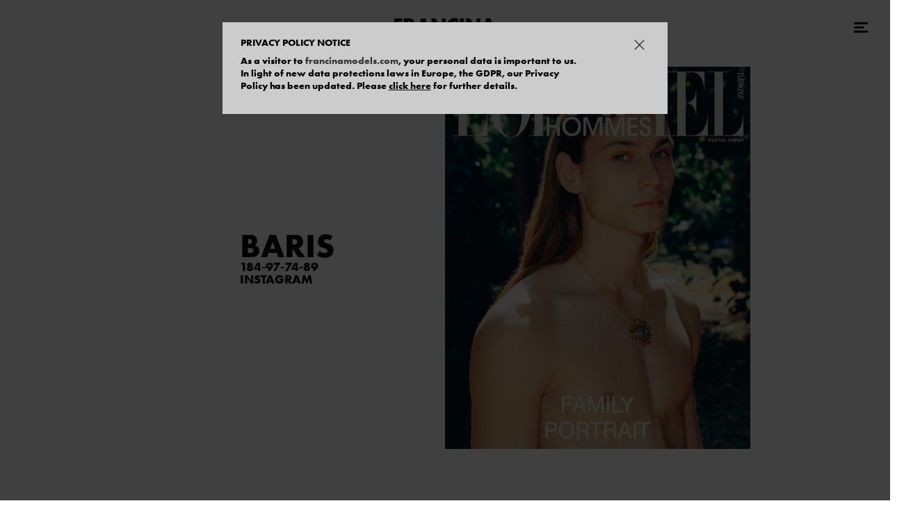

--- FILE ---
content_type: text/html; charset=utf-8
request_url: https://www.francinamodels.com/w/models/menmai/menmai-15975-baris
body_size: 950
content:
<!DOCTYPE html>
<html>
<head>
<!-- Google tag (gtag.js) -->
<script async src="https://www.googletagmanager.com/gtag/js?id=G-FMM866B1J4"></script>
<script>
  window.dataLayer = window.dataLayer || [];
  function gtag(){dataLayer.push(arguments);}
  gtag('js', new Date());

  gtag('config', 'G-FMM866B1J4');
</script>
    <meta charset="utf-8">
    <meta http-equiv="X-UA-Compatible" content="IE=edge">
    <!-- SOSTITUIRE TITLE E DESCRIPTION -->
    <title>FRANCINA MODELS 1983</title>
    <meta name="description" content="Francina Models">
    <meta name="viewport" content="width=device-width, initial-scale=1">
    <link rel="stylesheet" href="https://use.typekit.net/tdg5zdh.css">
    <link rel="stylesheet" href="/main.css?v=11">
    <script src="https://kit.fontawesome.com/0fd9974af3.js" crossorigin="anonymous"></script>
    <script type="text/javascript" src="/_config_nw_website.js?v=11"></script>
    <script type="text/javascript" src="/libs.js?v=11"></script>
    <script type="text/javascript" src="/app.js?v=11"></script>
    <script type="text/javascript">
        browserurl = "/models/menmai/menmai-15975-baris";
        namestyle = "";
    </script>
    <link rel="apple-touch-icon" sizes="180x180" href="/apple-touch-icon.png">
    <link rel="icon" type="image/png" sizes="32x32" href="/favicon-32x32.png">
    <link rel="icon" type="image/png" sizes="16x16" href="/favicon-16x16.png">
    <link rel="manifest" href="/site.webmanifest">
    <meta name="msapplication-TileColor" content="#da532c">
    <meta name="theme-color" content="#ffffff">    
</head>
<body class="francina">
</body>
</html>